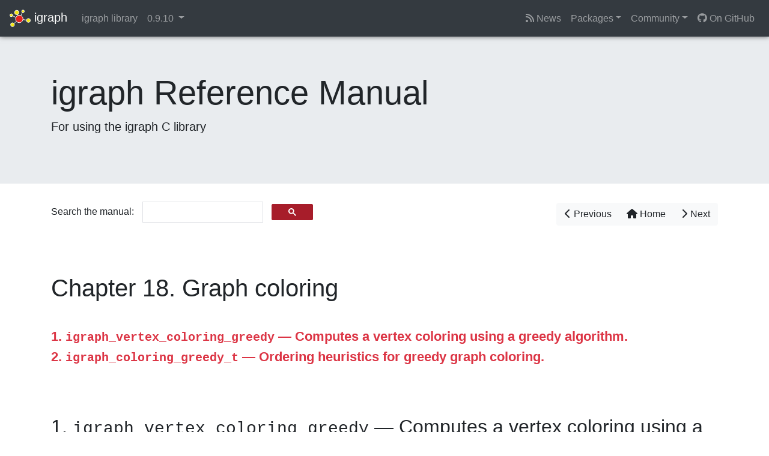

--- FILE ---
content_type: text/html; charset=utf-8
request_url: https://igraph.org/c/html/0.9.10/igraph-Coloring.html
body_size: 5021
content:





<!DOCTYPE html>
<html lang="en">
  <head>
    <meta charset="utf-8">
    <meta name="viewport" content="width=device-width, initial-scale=1.0">
    <meta name="description" content="">
    <meta name="author" content="">

    <!-- Favicon and theming -->
    <meta name="theme-color" content="#ffffff" />
    <link rel="icon" href="/favicon.svg" />
    <link rel="alternate icon" href="/favicon.ico" />

    <!-- Atom feed -->
    <link type="application/atom+xml" rel="alternate" href="https://igraph.org/feed.xml" title="igraph &amp;ndash; the network analysis package" />

    <title>igraph Reference Manual</title>

    <!-- Bootstrap core CSS -->
    <link rel="stylesheet" href="/css/bootstrap.min.css">

    <!-- Custom styles for this template -->
    <link href="//fonts.googleapis.com/css?family=Lato:300,400,700"
          rel="stylesheet" type="text/css">
    <link rel="stylesheet" href="https://cdn.jsdelivr.net/npm/@fortawesome/fontawesome-free@6.2.1/css/fontawesome.min.css" integrity="sha384-QYIZto+st3yW+o8+5OHfT6S482Zsvz2WfOzpFSXMF9zqeLcFV0/wlZpMtyFcZALm" crossorigin="anonymous">
    <link rel="stylesheet" href="https://cdn.jsdelivr.net/npm/@fortawesome/fontawesome-free@6.2.1/css/solid.min.css">
    <link rel="stylesheet" href="https://cdn.jsdelivr.net/npm/@fortawesome/fontawesome-free@6.2.1/css/brands.min.css">
    <link rel="stylesheet" href="/fonts/font-mfizz/font-mfizz.css">
    <link href="/css/affix.css" rel="stylesheet">
    <link href="/css/syntax.css" rel="stylesheet">
    <link href="/css/other.css" rel="stylesheet">
    <link href="/fonts/fonts.css" rel="stylesheet">

    <!-- HTML5 shim and Respond.js IE8 support of HTML5 elements 
         and media queries -->
    <!--[if lt IE 9]>
      <script src="/js/html5shiv.js"></script>
      <script src="/js/respond.min.js"></script>
    <![endif]-->

    <!-- Global site tag (gtag.js) - Google Analytics -->
	<script async src="https://www.googletagmanager.com/gtag/js?id=G-DY4MJME11Z"></script>
	<script>
	  window.dataLayer = window.dataLayer || [];
	  function gtag(){dataLayer.push(arguments);}
	  gtag('js', new Date());

	  gtag('config', 'G-DY4MJME11Z');
	</script>

    <link href="/css/manual.css" rel="stylesheet">
<script async src="https://cse.google.com/cse.js?cx=003494361702844740117:dlnifinshhm"></script>

    <!-- Begin Jekyll SEO tag v2.8.0 -->
<title>igraph Reference Manual | igraph – the network analysis package</title>
<meta name="generator" content="Jekyll v4.4.1" />
<meta property="og:title" content="igraph Reference Manual" />
<meta property="og:locale" content="en_US" />
<link rel="canonical" href="https://igraph.org/c/html/0.9.10/igraph-Coloring.html" />
<meta property="og:url" content="https://igraph.org/c/html/0.9.10/igraph-Coloring.html" />
<meta property="og:site_name" content="igraph – the network analysis package" />
<meta property="og:type" content="website" />
<meta name="twitter:card" content="summary" />
<meta property="twitter:title" content="igraph Reference Manual" />
<script type="application/ld+json">
{"@context":"https://schema.org","@type":"WebPage","headline":"igraph Reference Manual","url":"https://igraph.org/c/html/0.9.10/igraph-Coloring.html"}</script>
<!-- End Jekyll SEO tag -->

  </head>

  <body class="cc">
  <div id="wrap">
    <nav class="navbar navbar-expand-md navbar-dark bg-dark fixed-top">
      <a class="navbar-brand" href="/">
        <img src="/img/igraph_logo_white.svg" width="35"> igraph
      </a>

      
      <ul class="navbar-nav mr-auto">
        
        <li class="nav-item"><a class="nav-link" href="/c">igraph library</a></li>
        <li class="nav-item dropdown">
          <a class="nav-link dropdown-toggle" data-toggle="dropdown" href="#">
            0.9.10
          </a>
          <div class="dropdown-menu" id="doc-version-switcher">
            <a class="dropdown-item" href="#">Please wait...</a>
          </div>
        </li>
        
      </ul>
      

      <button class="navbar-toggler" type="button" data-toggle="collapse" data-target="#navbarSupportedContent" aria-controls="navbarSupportedContent" aria-expanded="false" aria-label="Toggle navigation">
        <span class="navbar-toggler-icon"></span>
      </button>

      <div class="collapse navbar-collapse" id="navbarSupportedContent">
        <ul class="navbar-nav ml-auto">
          <li class="nav-item">
            <a class="nav-link" href="/news.html"><i class="fa-solid fa-rss"></i> News</a>
          </li>
          <li class="nav-item dropdown">
            <a href="#" class="nav-link dropdown-toggle" id="productsDropdown" role="button" data-toggle="dropdown" aria-haspopup="true" aria-expanded="false">Packages</a>
            <div class="dropdown-menu" aria-labelledby="productsDropdown">
              <a class="dropdown-item" href="https://r.igraph.org">igraph R package</a>
              <a class="dropdown-item" href="https://python.igraph.org">python-igraph</a>
              <a class="dropdown-item" href="http://szhorvat.net/mathematica/IGraphM">IGraph/M</a>
              <a class="dropdown-item" href="/c">igraph C library</a>
              <div class="dropdown-divider"></div>
              <a class="dropdown-item" href="https://github.com/igraph/igraphdata">igraphdata R package <i class="fa-brands fa-github"></i></a>
            </div>
          </li>
          <li class="nav-item dropdown">
            <a href="#" class="nav-link dropdown-toggle" id="communityDropdown" role="button" data-toggle="dropdown" aria-haspopup="true" aria-expanded="false">Community</a>
            <div class="dropdown-menu" aria-labelledby="communityDropdown">
              <a class="dropdown-item" href="/community/packages.html"><i class="fa-solid fa-cube"></i> Community packages</a>
              <a class="dropdown-item" href="https://igraph.discourse.group"><i class="fa-solid fa-comments"></i> Forum</a>
              <a class="dropdown-item" href="https://discord.gg/cSyHDPJWDD"><i class="fa-brands fa-discord"></i> Discord</a>
              <a class="dropdown-item" href="/code-of-conduct.html"><i class="fa-solid fa-gavel"></i> Code of Conduct</a>
            </div>
          </li>
          <li class="nav-item">
            <a class="nav-link" href="https://github.com/igraph"><i class="fa-brands fa-github"></i> On GitHub</a>
          </li>
        </ul>
      </div>
    </nav>
    
    

    <div class="jumbotron">
      <div class="container">
        <h1 class="display-4">igraph Reference Manual</h1>
        <p class="lead">For using the igraph C library</p>
      </div>
      <canvas id="jumbotron-anim"></canvas>
    </div>

    

    <div class="container search-box-container">
  <div class="row">
    <div class="col-md-12 d-flex flex-row align-items-middle">
      <div class="search-label">Search the manual:</div>
	  <div style="flex: 1; margin: -1em 0 -1em 0"><div class="gcse-search" data-personalizedAds="false"></div></div>
    </div>
  </div>
</div>

<div class="container">
  <div class="row">
    <div class="col-md-12">
      <div class="bs-docs-section">
        
<div class="navigation-header mb-4" width="100%" summary="Navigation header"><div class="btn-group">
<a accesskey="p" class="btn btn-light" href="igraph-Isomorphism.html"><i class="fa fa-chevron-left"></i>
              Previous
            </a><a accesskey="h" class="btn btn-light" href="index.html"><i class="fa fa-home"></i>
              Home
            </a><a accesskey="n" class="btn btn-light" href="igraph-Motifs.html"><i class="fa fa-chevron-right"></i>
              Next
            </a>
</div></div>
<div class="chapter">
<div class="titlepage"><div><div><h1 class="title">
<a name="igraph-Coloring"></a>Chapter 18. Graph coloring</h1></div></div></div>
<div class="toc"><dl class="toc">
<dt><span class="section"><a href="igraph-Coloring.html#igraph_vertex_coloring_greedy">1. <code class="function">igraph_vertex_coloring_greedy</code> —  Computes a vertex coloring using a greedy algorithm.</a></span></dt>
<dt><span class="section"><a href="igraph-Coloring.html#igraph_coloring_greedy_t">2. <code class="function">igraph_coloring_greedy_t</code> —  Ordering heuristics for greedy graph coloring.</a></span></dt>
</dl></div>
<div class="section">
<div class="titlepage"><div><div><h2 class="title" style="clear: both">
<a name="igraph_vertex_coloring_greedy"></a>1. <code class="function">igraph_vertex_coloring_greedy</code> —  Computes a vertex coloring using a greedy algorithm.</h2></div></div></div>
<a class="indexterm" name="id-1.19.2.2"></a><p>
</p>
<div class="informalexample"><pre class="programlisting">
int igraph_vertex_coloring_greedy(const igraph_t *graph, igraph_vector_int_t *colors, igraph_coloring_greedy_t heuristic);
</pre></div>
<p>
</p>
<p>



</p>
<p>
This function assigns a "color"—represented as a non-negative integer—to
each vertex of the graph in such a way that neighboring vertices never have
the same color. The obtained coloring is not necessarily minimal.

</p>
<p>
Vertices are colored one by one, choosing the smallest color index that
differs from that of already colored neighbors.
Colors are represented with non-negative integers 0, 1, 2, ...

</p>
<p><b>Arguments: </b>
</p>
<div class="variablelist"><table border="0" class="variablelist">
<colgroup>
<col align="left" valign="top">
<col>
</colgroup>
<tbody>
<tr>
<td><p><span class="term"><em class="parameter"><code>graph</code></em>:</span></p></td>
<td><p>
  The input graph.
</p></td>
</tr>
<tr>
<td><p><span class="term"><em class="parameter"><code>colors</code></em>:</span></p></td>
<td><p>
  Pointer to an initialized integer vector. The vertex colors will be stored here.
</p></td>
</tr>
<tr>
<td><p><span class="term"><em class="parameter"><code>heuristic</code></em>:</span></p></td>
<td><p>
  The vertex ordering heuristic to use during greedy coloring. See <a class="link" href="igraph-Coloring.html#igraph_coloring_greedy_t" title="2. igraph_coloring_greedy_t — Ordering heuristics for greedy graph coloring."><code class="function">igraph_coloring_greedy_t</code></a></p></td>
</tr>
</tbody>
</table></div>
<p>


</p>
<p><b>Returns: </b></p>
<div class="variablelist"><table border="0" class="variablelist">
<colgroup>
<col align="left" valign="top">
<col>
</colgroup>
<tbody><tr>
<td><p><span class="term"><em class="parameter"><code></code></em></span></p></td>
<td><p>
  Error code.
  </p></td>
</tr></tbody>
</table></div>
<p>

</p>
<div class="hideshow" onClick="toggle(this, event)">
<div class="example">
<a name="id-1.19.2.10.1"></a><p class="title"><b>Example 18.1.  File <code class="code">examples/simple/igraph_coloring.c</code></b></p>
<div class="example-contents">
<pre class="programlisting">
<span class="strong"><strong>#include</strong></span> &lt;igraph.h&gt;

int <span class="strong"><strong>main</strong></span>() {
    igraph_t graph;
    igraph_vector_int_t colors;

    <span class="emphasis"><em>/* Setting a seed makes the result of erdos_renyi_game deterministic. */</em></span>
    <span class="strong"><strong><a class="link" href="igraph-Random.html#igraph_rng_seed" title="3.3. igraph_rng_seed — Set the seed of a random number generator.">igraph_rng_seed</a></strong></span>(<span class="strong"><strong><a class="link" href="igraph-Random.html#igraph_rng_default" title="2.1. igraph_rng_default — Query the default random number generator.">igraph_rng_default</a></strong></span>(), 42);

    <span class="emphasis"><em>/* IGRAPH_UNDIRECTED and IGRAPH_NO_LOOPS are both equivalent to 0/FALSE, but</em></span>
<span class="emphasis"><em>       communicate intent better in this context. */</em></span>
    <span class="strong"><strong><a class="link" href="igraph-Generators.html#igraph_erdos_renyi_game" title="2.3. igraph_erdos_renyi_game — Generates a random (Erdős-Rényi) graph.">igraph_erdos_renyi_game</a></strong></span>(&amp;graph, IGRAPH_ERDOS_RENYI_GNM, 1000, 10000, IGRAPH_UNDIRECTED, IGRAPH_NO_LOOPS);

    <span class="emphasis"><em>/* As with all igraph functions, the vector in which the result is returned must</em></span>
<span class="emphasis"><em>       be initialized in advance. */</em></span>
    <span class="strong"><strong>igraph_vector_int_init</strong></span>(&amp;colors, 0);
    <span class="strong"><strong><a class="link" href="igraph-Coloring.html#igraph_vertex_coloring_greedy" title="1. igraph_vertex_coloring_greedy — Computes a vertex coloring using a greedy algorithm.">igraph_vertex_coloring_greedy</a></strong></span>(&amp;graph, &amp;colors, IGRAPH_COLORING_GREEDY_COLORED_NEIGHBORS);

    <span class="emphasis"><em>/* Verify that the colouring is valid, i.e. no two adjacent vertices have the same colour. */</em></span>
    {
        long int i;
        <span class="emphasis"><em>/* Store the edge count to avoid the overhead from igraph_ecount in the for loop. */</em></span>
        long int no_of_edges = <span class="strong"><strong><a class="link" href="igraph-Basic.html#igraph_ecount" title="3.2.2. igraph_ecount — The number of edges in a graph.">igraph_ecount</a></strong></span>(&amp;graph);
        <span class="strong"><strong>for</strong></span> (i = 0; i &lt; no_of_edges; ++i) {
            <span class="strong"><strong>if</strong></span> ( <span class="strong"><strong><a class="link" href="igraph-Data-structures.html#VECTOR" title="2.4.1. VECTOR — Accessing an element of a vector.">VECTOR</a></strong></span>(colors)[ <span class="strong"><strong><a class="link" href="igraph-Basic.html#IGRAPH_FROM" title="3.2.5. IGRAPH_FROM — The source vertex of an edge.">IGRAPH_FROM</a></strong></span>(&amp;graph, i) ] == <span class="strong"><strong><a class="link" href="igraph-Data-structures.html#VECTOR" title="2.4.1. VECTOR — Accessing an element of a vector.">VECTOR</a></strong></span>(colors)[ <span class="strong"><strong><a class="link" href="igraph-Basic.html#IGRAPH_TO" title="3.2.6. IGRAPH_TO — The target vertex of an edge.">IGRAPH_TO</a></strong></span>(&amp;graph, i) ]  ) {
                <span class="strong"><strong>printf</strong></span>("Inconsistent coloring! Vertices %ld and %ld are adjacent but have the same color.\n",
                       (long) <span class="strong"><strong><a class="link" href="igraph-Basic.html#IGRAPH_FROM" title="3.2.5. IGRAPH_FROM — The source vertex of an edge.">IGRAPH_FROM</a></strong></span>(&amp;graph, i), (long) <span class="strong"><strong><a class="link" href="igraph-Basic.html#IGRAPH_TO" title="3.2.6. IGRAPH_TO — The target vertex of an edge.">IGRAPH_TO</a></strong></span>(&amp;graph, i));
                <span class="strong"><strong>abort</strong></span>();
            }
        }
    }

    <span class="emphasis"><em>/* Destroy data structure when we are done. */</em></span>
    <span class="strong"><strong>igraph_vector_int_destroy</strong></span>(&amp;colors);
    <span class="strong"><strong><a class="link" href="igraph-Basic.html#igraph_destroy" title="3.1.4. igraph_destroy — Frees the memory allocated for a graph object.">igraph_destroy</a></strong></span>(&amp;graph);

    <span class="strong"><strong>return</strong></span> 0;
}
</pre>
<p></p>
</div>
</div>
<br class="example-break">
</div>
<p> 
</p>
</div>
<div class="section">
<div class="titlepage"><div><div><h2 class="title" style="clear: both">
<a name="igraph_coloring_greedy_t"></a>2. <code class="function">igraph_coloring_greedy_t</code> —  Ordering heuristics for greedy graph coloring.</h2></div></div></div>
<a class="indexterm" name="id-1.19.3.2"></a><p>
</p>
<pre class="programlisting">
typedef enum {
    IGRAPH_COLORING_GREEDY_COLORED_NEIGHBORS = 0
} igraph_coloring_greedy_t;
</pre>
<p>
</p>
<p>


Ordering heuristics for <a class="link" href="igraph-Coloring.html#igraph_vertex_coloring_greedy" title="1. igraph_vertex_coloring_greedy — Computes a vertex coloring using a greedy algorithm."><code class="function">igraph_vertex_coloring_greedy()</code></a>.

</p>
<p><b>Values: </b>
</p>
<div class="variablelist"><table border="0" class="variablelist">
<colgroup>
<col align="left" valign="top">
<col>
</colgroup>
<tbody><tr>
<td><p><span class="term"><code class="constant">IGRAPH_COLORING_GREEDY_COLORED_NEIGHBORS</code>:</span></p></td>
<td><p>
  Choose vertex with largest number of already colored neighbors.</p></td>
</tr></tbody>
</table></div>
<p>


 
</p>
</div>
</div>
<table class="navigation-footer" width="100%" summary="Navigation footer" cellpadding="2" cellspacing="0"><tr valign="middle">
<td align="left"><a accesskey="p" href="igraph-Isomorphism.html"><b>← Chapter 17. Graph isomorphism</b></a></td>
<td align="right"><a accesskey="n" href="igraph-Motifs.html"><b>Chapter 19. Graph motifs, dyad census and triad census →</b></a></td>
</tr></table>


      </div>
    </div>
  </div>
</div>


    </div>

    <div id="footer"><div class="container-fluid">
      <p class="text-muted credit">
	      &copy; 2003 &ndash; 2025 The igraph core team.
        &bull; Code licensed under <a href="http://www.gnu.org/licenses/gpl-2.0.html"> GNU GPL 2</a> or later,
        documentation under <a href="http://www.gnu.org/copyleft/fdl.html">GNU FDL</a>.
      </p>
      <p class="social">
        <a href="https://twitter.com/igraph2"><i class="fa-brands fa-twitter"></i></a>
        <a rel="me" href="https://fosstodon.org/@igraph"><i class="fa-brands fa-mastodon"></i></a>
        <a href="https://discord.gg/cSyHDPJWDD"><i class="fa-brands fa-discord"></i></a>
      </p>
    </div></div>

    <!-- Bootstrap core JavaScript
    ================================================== -->
    <!-- Placed at the end of the document so the pages load faster -->
    <script src="https://code.jquery.com/jquery-3.4.1.slim.min.js" integrity="sha384-J6qa4849blE2+poT4WnyKhv5vZF5SrPo0iEjwBvKU7imGFAV0wwj1yYfoRSJoZ+n" crossorigin="anonymous"></script>
    <script src="https://cdn.jsdelivr.net/npm/popper.js@1.16.0/dist/umd/popper.min.js" integrity="sha384-Q6E9RHvbIyZFJoft+2mJbHaEWldlvI9IOYy5n3zV9zzTtmI3UksdQRVvoxMfooAo" crossorigin="anonymous"></script>
    <script src="https://stackpath.bootstrapcdn.com/bootstrap/4.4.1/js/bootstrap.min.js" integrity="sha384-wfSDF2E50Y2D1uUdj0O3uMBJnjuUD4Ih7YwaYd1iqfktj0Uod8GCExl3Og8ifwB6" crossorigin="anonymous"></script>

    <script src="/js/affix.js"></script>
    <script src="/js/jumbotron.js"></script>
    <script src="/js/toggle.js"></script>


    <script src="/js/doc-version-switcher.js"></script>
    <script>
        generateVersionSwitcher('#doc-version-switcher', 'c', 'html/');
    </script>





    
  </body>
</html>
